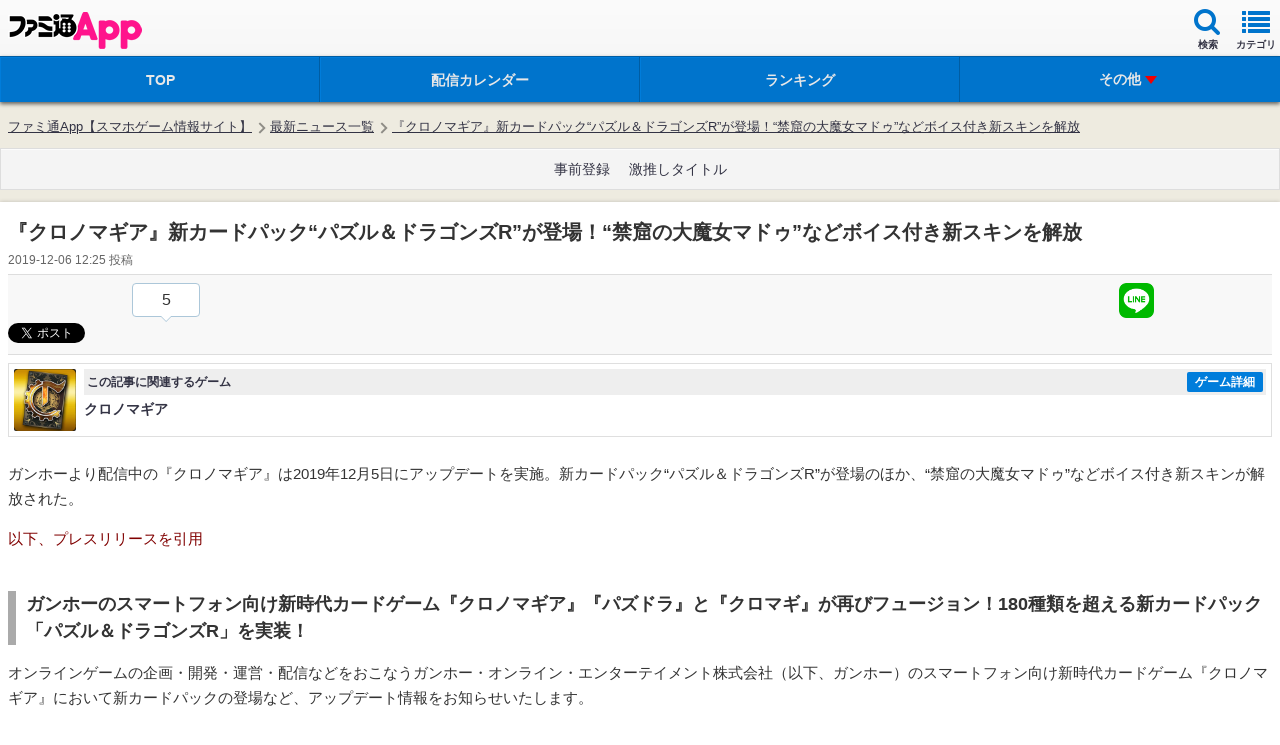

--- FILE ---
content_type: text/html; charset=utf-8
request_url: https://www.google.com/recaptcha/api2/aframe
body_size: 268
content:
<!DOCTYPE HTML><html><head><meta http-equiv="content-type" content="text/html; charset=UTF-8"></head><body><script nonce="sHVOs3WEjCE3O4wfWiY_cQ">/** Anti-fraud and anti-abuse applications only. See google.com/recaptcha */ try{var clients={'sodar':'https://pagead2.googlesyndication.com/pagead/sodar?'};window.addEventListener("message",function(a){try{if(a.source===window.parent){var b=JSON.parse(a.data);var c=clients[b['id']];if(c){var d=document.createElement('img');d.src=c+b['params']+'&rc='+(localStorage.getItem("rc::a")?sessionStorage.getItem("rc::b"):"");window.document.body.appendChild(d);sessionStorage.setItem("rc::e",parseInt(sessionStorage.getItem("rc::e")||0)+1);localStorage.setItem("rc::h",'1768707159410');}}}catch(b){}});window.parent.postMessage("_grecaptcha_ready", "*");}catch(b){}</script></body></html>

--- FILE ---
content_type: text/css
request_url: https://app.famitsu.com/wp-content/themes/famitsu/css/ad/ad_famitsuapp_sp.css?v=17254976021
body_size: 2206
content:
.widget-overlay .adcloud_frame {
    position: fixed;
    bottom: 0;
    z-index: 9000;
    max-width: 100%;
}

.widget-overlay.overlay-top .adcloud_frame {
    top: 0;
}

.widget-overlay>div.adcloud_frame>div {
   height:auto!important;
}

.fix-admovie{
    visibility: visible;
    position: fixed;
    width: 160px!important;
    height: 90px!important;
    min-height:90px!important;
    max-height:90px!important;
    top: 20px;
    right: 20px;
    z-index: 9999;
   overflow:visible;
}

.fix-admovie.noshow{
    display:none;
}

.fix-admovie .ad-close-btn {
    background-color: #fff;
    border-radius: 50%;
    box-shadow: 1px 1px 1px #ddc inset;
    color: #000;
    cursor: pointer;
    display: inline-block;
    font-size: 16px;
    height: 16px;
    line-height: 16px;
    text-align: center;
    text-shadow: 1px 1px 0 #fff;
    top: -6px;
    position: absolute;
    right: -6px;
    width: 16px;
    z-index: 10000;
}

.fix-admovie.noshow .ad-close-btn{
        display:none;
}
.ad-close-btn{
	display:none;
}

.fix-admovie iframe{
max-height: 90px!important;
}


/*
 * ����L��
 */
.ad-suggest-overlay{position:fixed;top:0;width:100%;height:100%;background-color:rgba(0,0,0,0.5);z-index:9999}
.ad-suggest-overlay{display:none}
.ad-suggest-btn-wrapper{padding:0 10px 10px;height:auto;-webkit-box-sizing:border-box;box-sizing:border-box;overflow:hidden;font-size:0}
.ad-suggest-btn-item,.ad-Interstitial-btn-container{float:left;border-radius:3px}
.ad-suggest-btn-item:last-child,.ad-Interstitial-btn-container:last-child{float:right;margin-left:10px;background-color:#e01025}
.ad-suggest-main-container{height:auto;overflow:hidden;font-size:62.5%;position:relative;}
.ad-suggest-container{display:none;position:fixed;top:50%;left:50%;width:300px;height:auto;margin-top:-156px;margin-left:-152px;background-color:#fff;z-index:10000;border-radius:3px;}
.ad-suggest-container .ad-suggest-close-btn{width:73px;height:40px;line-height:38px;-webkit-box-sizing:border-box;box-sizing:border-box}
.ad-video-main-container {overflow: hidden;}
.ad-suggest-main-thumb-container{position: relative;}
.ad-video-main-container div, .ad-video-main-container>div>div {width: 100%;height: 100%;}
.ad-video-main-container .fix-admovie, .fix-admovie>div {width: 100%;height: 100%!important;}
.ad-video-text-container iframe {max-width: 100% !important;min-width:100% !important;height: 32px !important;}
.ad-video-text-container {height: 32px!important}
.ad-video-main-container iframe {width: 100% !important;height: 100%!important;}
.ad-video-main-container {min-height: 180px}
.ad-suggest-main-container iframe{ width:100%!important; max-height:73px;}
.ad-suggest-container .btn{text-align:center;font-weight:bold;font-size:13px;}
.ad-suggest-btn-item iframe{max-width:195px!important;max-height:40px!important;}

.ad-suggest-main-container a {
font-weight:bold;
    color: #333;
    display:block;
    text-decoration: none;
    -webkit-transition: all .02s linear;
    -o-transition: all .02s linear;
    transition: all .02s linear;
    -webkit-tap-highlight-color: transparent;
}
.ad-suggest-main-container .ad-suggest-main-list{padding:10px 10px 0;}
.ad-suggest-main-container .ad-suggest-main-item iframe{margin-bottom:10px!important}
.ad-suggest-main-container .ad-suggest-main-thumb-container{display:table-cell;vertical-align:top}
.ad-suggest-main-container .ad-suggest-main-thumb{width:70px;height:70px;border-radius:2px}
.ad-suggest-main-container .ad-suggest-main-content{display:table-cell;vertical-align:middle;width:100%;padding:5px;padding:0 0 0 10px;}
.ad-suggest-main-container .ad-suggest-main-title{display:-webkit-box;-webkit-box-orient:vertical;-webkit-line-clamp:4;overflow:hidden;font-size:13px;line-height:16px}
.ad-suggest-main-container .ad-suggest-main-pr{position:absolute;bottom:0;left:0;color:#fff;background-color: #ff148c;padding:3px;font-size:12px}
.ad-suggest-main-container .ad-suggest-main-thumb-container{position: relative;}
.ad-suggest-main-container .ad-suggest-main-title{margin:0px;}

.ad-suggest-container .btn {
	position: relative;
    display: inline-block;
    background-color: #fff;
    height: 40px;
    line-height: 38px;
    border: 1px solid #666;
    padding: 0 10px;
    -webkit-border-radius: 2px;
    -moz-border-radius: 2px;
    border-radius: 2px;
    cursor: pointer;
    text-decoration: none;
    -webkit-box-shadow: inset 1px 1px 0 #FFF inset, 0 1px 0 #FFF;
    -moz-box-shadow: inset 1px 1px 0 #FFF inset, 0 1px 0 #FFF;
    background-image:none;
    box-shadow:none;
    text-align: center;
    font-weight: bold;
    font-size: 13px;
}

.ad-suggest-container .ad-suggest-officail-btn {
    width: 195px;
    height: 40px;
    line-height: 38px;
    -webkit-box-sizing: border-box;
    box-sizing: border-box;
    border-color: #ff148c ;
    background-color: #ffffff ;
    color: #ff148c ;
    background-image: none!important;
}

.ad-suggest-container .ad-suggest-close-btn{
�@�@color: #666;
}

.js-ad-video-overwrapper{
    height:100%;
}

.fix-admovie iframe{
    max-height:90px!important;
}

#widget-common-a .sp-kd-ad-cloud iframe{
    margin-left:auto!important;
}

.ad-video-main-container .fix-admovie .ad-close-btn{
    width:30px;
    height:30px;
    font-size:25px;
    text-align:center;
    margin:0;  
    padding:0;
    vertical-align:middle;
    line-height:calc(100% - ( 100% - 1em) / 2);
}

.fo_movie {
	/*height: 220px !important*/;
}


/*
 * �t�b�^�[�L��
 */
/*�L��iframe �S�̂�Max-Width����*/
.adcloud_frame iframe{
    max-width:100%;
    width:100vw;
}

.rotate_footer li{
list-style:none;
position:absolute;
top:0;
left:0;
max-width:100%;
padding:0;
}
.rotate_footer li img{
	max-width:100%;
	height:auto;
padding:0;
}
ul.rotate_footer{
width:100vw;
position:fixed;
bottom:0;
left:0;
height:15.625vw;
padding:0;
padding-bottom:env(safe-area-inset-bottom);
z-index:6666;
}


.rotate_footer li.before_footers{
	display:block;
	animation:n2to1 1s linear forwards;
  -webkit-backface-visibility: hidden;
  backface-visibility: hidden;
	transform-style:preserve-3d;
	z-index:1;
}
.rotate_footer li.current_footers{
	display:block;
	animation:n3to2 1s linear forwards;
  -webkit-backface-visibility: hidden;
  backface-visibility: hidden;
	transform-style:preserve-3d;
	z-index:2;
}

.rotate_footer li{
	display:none;
}

.rotate_footer *{
max-width:100%;
}

@keyframes n2to1{
	0%{
		  transform:rotateX(0deg) translateZ(0) translateY(0vw);
	}

	100%{

		  transform:rotateX(-90deg) translateZ(7.8125vw) translateY(7.8125vw);
	}
}
@keyframes n3to2{
	0%{
		  transform: rotateX(90deg) translateZ(7.8125vw) translateY(-7.8125vw);
        }
	100%{
		  transform:translateY(0) rotateX(0deg) translateZ(0);

	}
}



.widget-overlay .rotate_footer .adcloud_frame{
    position: initial;
}

/* ��ԉ��܂ŃX�N���[���������ꍇ�A���[�e�[�V�����L�����㕔�ɕ\������ */
.widget-overlay.overlay-top .rotate_footer{
    top:0;
    bottom:auto;
}

.rotate_footer .adcloud_frame img{
    width:100%!important;
    height:auto!important;
}

/*----------------------------------------------
 * ���ڂ̂������߃Q�[���yPR�z
 *--------------------------------------------*/
 .recommended-game-heading{
     display: block;
    padding:8px;
    border-top:1px solid #ccc;
}
.recommended-game-list{
	border: 1px solid #CCC;
	background-color: #FFF;
}
.recommended-game-list li{
	position: relative;
	border-top: 1px dotted #CCC;
}
.recommended-game-list li:first-child{
	border-top: none;
}
.recommended-game-list iframe{
	height: 105px !important;
}
.recommended-game-list li:after {
	border-style: solid;
	border-width: 4px;
	content: "";
	display: block;
	height: 6px;
	position: absolute;
	-webkit-transform: rotate(-45deg);
	-moz-transform: rotate(-45deg);
	transform: rotate(-45deg);
	width: 6px;
	border-color: rgba(0,0,0,0.2);
	border-left: medium none;
	border-top: medium none;
	top: 50%;
	margin-top: -4px;
	right: 12px;
}

.recommended-game-box {
	margin-bottom: 10px;
}

#entry-body .ad-window-jack-container,
.aside-gameinfo .ad-window-jack-container {
	margin-top: 10px;
}


	
/*----------------------------------------------
 * �E�B���h�E�W���b�N
 *--------------------------------------------*/
.ad-window-jack-container iframe {
    max-height: Initial !important;
}
	